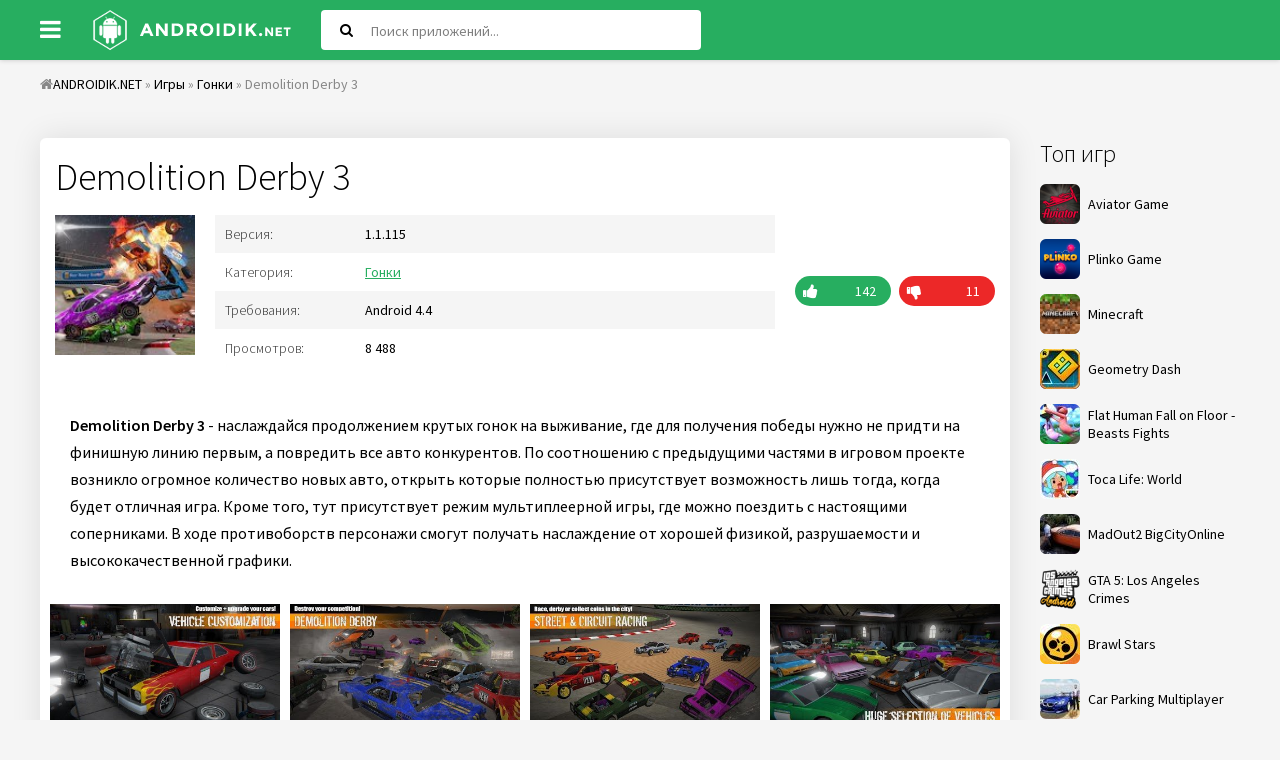

--- FILE ---
content_type: text/html; charset=utf-8
request_url: https://androidik.net/2588-demolition-derby-3.html
body_size: 7885
content:
<!DOCTYPE html>
<html lang="ru">
<head>
           
	<meta charset="utf-8">
<title>Скачать Demolition Derby 3 1.1.115 APK (Мод: много денег) на андроид бесплатно</title>
<meta name="description" content="Demolition Derby 3 - наслаждайся продолжением крутых гонок на выживание, где для получения победы нужно не придти на финишную линию первым, а повредить все авто конкурентов. Demolition Derby 3 - наслаждайся продолжением крутых гонок на выживание, где для получения победы нужно не придти на финишную">
<meta name="keywords" content="Demolition, нужно, присутствует, конкурентов, повредить, первым, линию, придти, финишную, победы, получения, выживание, гонок, крутых, продолжением, наслаждайся, Derby, противоборств, мультиплеерной, можно">
<meta property="og:site_name" content="Скачать игры и программы для андроид">
<meta property="og:type" content="article">
<meta property="og:title" content="Demolition Derby 3">
<meta property="og:url" content="https://androidik.net/2588-demolition-derby-3.html">
<meta property="og:image" content="/uploads/posts/2020-03/5e6d11bc9faf2_1.jpg">
<meta property="og:description" content="Demolition Derby 3 - наслаждайся продолжением крутых гонок на выживание, где для получения победы нужно не придти на финишную линию первым, а повредить все авто конкурентов. По соотношению с предыдущими частями в игровом проекте возникло огромное количество новых авто, открыть которые полностью">
<link rel="search" type="application/opensearchdescription+xml" href="https://androidik.net/index.php?do=opensearch" title="Скачать игры и программы для андроид">
<link rel="canonical" href="https://androidik.net/2588-demolition-derby-3.html">
<link rel="alternate" type="application/rss+xml" title="Скачать игры и программы для андроид" href="https://androidik.net/rss.xml">
<link rel="alternate" hreflang="x-default" href="https://androidik.net/2588-demolition-derby-3.html" />
<link rel="alternate" hreflang="ru" href="https://androidik.net/2588-demolition-derby-3.html" />
<link rel="alternate" hreflang="en" href="https://androidik.net/en/2588-demolition-derby-3.html" />
	 <meta name="viewport" content="width=device-width, initial-scale=1.0" />
	  <link rel="shortcut icon" href="/templates/androidik/images/favicon.ico" />
      <link rel="stylesheet" type="text/css" href="/engine/classes/min/index.php?f=/templates/androidik/style/styles.css,/templates/androidik/style/engine.css&amp;14" />
	  <link href="https://fonts.googleapis.com/css?family=Source+Sans+Pro:300,400,400i,600&amp;subset=cyrillic" rel="stylesheet"> 
	  <meta name="theme-color" content="#27ae60">
</head>

<body>

<div class="uni">

	<header class="sky anim-all" id="sky">
		<div class="sky-in uni-center fx-row fx-middle">
			<div class="btn-menu"><span class="fa fa-bars"></span></div>
			<a href="/" class="logo"><img src="/templates/androidik/images/logo.png" alt="" /></a>
			<div class="search-wrap fx-1">
				<form id="quicksearch" method="post">
					<input type="hidden" name="do" value="search" />
					<input type="hidden" name="subaction" value="search" />
					<div class="search-box">
						<input id="story" name="story" placeholder="Поиск приложений..." type="text" />
						<button type="submit"><span class="fa fa-search"></span></button>
					</div>
				</form>
			</div>
			<div class="btn-search js-search"><span class="fa fa-search"></span></div>

		</div>
	</header>
	
	<div class="uni-center uni-main">
	
			<div class="speedbar nowrap"><span class="fa fa-home"></span><span id="dle-speedbar"><span itemscope itemtype="http://data-vocabulary.org/Breadcrumb"><a href="https://androidik.net/" itemprop="url"><span itemprop="title">ANDROIDIK.NET</span></a></span> &raquo; <span itemscope itemtype="http://data-vocabulary.org/Breadcrumb"><a href="https://androidik.net/games/" itemprop="url"><span itemprop="title">Игры</span></a></span> &raquo; <span itemscope itemtype="http://data-vocabulary.org/Breadcrumb"><a href="https://androidik.net/games/racing/" itemprop="url"><span itemprop="title">Гонки</span></a></span> &raquo; Demolition Derby 3</span>
</div>

		<div class="cols fx-row">
			
			<aside class="col-right fx-last">
				<div class="sea-box">
					<div class="sea-bt">Топ игр</div>
					<div class="sea-bc">
						<a class="uber-item fx-row fx-middle" href="https://aviator.me.ke/">
							<div class="uber-img img-fit"><img data-src="/uploads/mini/ratingtop/dd6/Aviator-Game.png" src="/uploads/mini/ratingtop/dd6/Aviator-Game.png" alt="Aviator Game" class="lazy-loaded"></div>
							<div class="uber-desc fx-1">
								<div class="uber-title">Aviator Game</div>
							</div>
						</a>
						<a class="uber-item fx-row fx-middle" href="https://www.tau-run.kz/">
							<div class="uber-img img-fit"><img data-src="/uploads/mini/ratingtop/dd6/plinko_logo_en.png" src="/uploads/mini/ratingtop/dd6/plinko_logo_en.png" alt="Plinko Game" class="lazy-loaded"></div>
							<div class="uber-desc fx-1">
								<div class="uber-title">Plinko Game</div>
							</div>
						</a>
						<a class="uber-item fx-row fx-middle" href="https://androidik.net/59-maynkraft.html">
	<div class="uber-img img-fit"><img data-src="/uploads/mini/ratingtop/dd6/077de9b90b44cee02e19b38ddce64.jpg" src="/templates/androidik/dleimages/no_image.jpg" alt="Minecraft" /></div>
	<div class="uber-desc fx-1">
		<div class="uber-title">Minecraft</div>
	</div>
</a><a class="uber-item fx-row fx-middle" href="https://androidik.net/97-geometry-dash.html">
	<div class="uber-img img-fit"><img data-src="/uploads/mini/ratingtop/933/6c175585e0a83f02b876038f301e8.jpg" src="/templates/androidik/dleimages/no_image.jpg" alt="Geometry Dash" /></div>
	<div class="uber-desc fx-1">
		<div class="uber-title">Geometry Dash</div>
	</div>
</a><a class="uber-item fx-row fx-middle" href="https://androidik.net/261-flat-human-fall-on-floor-beasts-fights.html">
	<div class="uber-img img-fit"><img data-src="/uploads/mini/ratingtop/bce/253da18064fac464becff93133ad1.jpg" src="/templates/androidik/dleimages/no_image.jpg" alt="Flat Human Fall on Floor - Beasts Fights" /></div>
	<div class="uber-desc fx-1">
		<div class="uber-title">Flat Human Fall on Floor - Beasts Fights</div>
	</div>
</a><a class="uber-item fx-row fx-middle" href="https://androidik.net/2696-toca-life-world.html">
	<div class="uber-img img-fit"><img data-src="/uploads/mini/ratingtop/b99/10f7a7fd3f43167ea8596761cdb47.jpg" src="/templates/androidik/dleimages/no_image.jpg" alt="Toca Life: World" /></div>
	<div class="uber-desc fx-1">
		<div class="uber-title">Toca Life: World</div>
	</div>
</a><a class="uber-item fx-row fx-middle" href="https://androidik.net/2670-madout2-bigcityonline.html">
	<div class="uber-img img-fit"><img data-src="/uploads/mini/ratingtop/915/68414f06f7c8800ca4edc7b597fae.jpg" src="/templates/androidik/dleimages/no_image.jpg" alt="MadOut2 BigCityOnline" /></div>
	<div class="uber-desc fx-1">
		<div class="uber-title">MadOut2 BigCityOnline</div>
	</div>
</a><a class="uber-item fx-row fx-middle" href="https://androidik.net/1417-gta-5-los-angeles-crimes.html">
	<div class="uber-img img-fit"><img data-src="/uploads/mini/ratingtop/ceb/b322de50eb87beb3b8cdec65a6c64.png" src="/templates/androidik/dleimages/no_image.jpg" alt="GTA 5: Los Angeles Crimes" /></div>
	<div class="uber-desc fx-1">
		<div class="uber-title">GTA 5: Los Angeles Crimes</div>
	</div>
</a><a class="uber-item fx-row fx-middle" href="https://androidik.net/1027-brawl-stars.html">
	<div class="uber-img img-fit"><img data-src="/uploads/mini/ratingtop/b4e/6bf55ce507d7f972f18d181d5f39b.jpg" src="/templates/androidik/dleimages/no_image.jpg" alt="Brawl Stars" /></div>
	<div class="uber-desc fx-1">
		<div class="uber-title">Brawl Stars</div>
	</div>
</a><a class="uber-item fx-row fx-middle" href="https://androidik.net/2618-car-parking-multiplayer.html">
	<div class="uber-img img-fit"><img data-src="/uploads/mini/ratingtop/bc9/66fc3d90451091f264de70485d80a.jpg" src="/templates/androidik/dleimages/no_image.jpg" alt="Car Parking Multiplayer" /></div>
	<div class="uber-desc fx-1">
		<div class="uber-title">Car Parking Multiplayer</div>
	</div>
</a>
					</div>
				</div>
				<div class="sea-box">
					<div class="sea-bt">Топ программ</div>
					<div class="sea-bc"><a class="uber-item fx-row fx-middle" href="https://androidik.net/2197-vsco.html">
	<div class="uber-img img-fit"><img data-src="/uploads/mini/ratingtop/613/3af675f08f466994119e51e269df6.jpg" src="/templates/androidik/dleimages/no_image.jpg" alt="VSCO" /></div>
	<div class="uber-desc fx-1">
		<div class="uber-title">VSCO</div>
	</div>
</a><a class="uber-item fx-row fx-middle" href="https://androidik.net/1463-wibr-vzlom-wi-fi.html">
	<div class="uber-img img-fit"><img data-src="/uploads/mini/ratingtop/78a/ba9c214e5ec2727f4fb42ae891500.png" src="/templates/androidik/dleimages/no_image.jpg" alt="WIBR+ взлом Wi-Fi" /></div>
	<div class="uber-desc fx-1">
		<div class="uber-title">WIBR+ взлом Wi-Fi</div>
	</div>
</a><a class="uber-item fx-row fx-middle" href="https://androidik.net/3060-stick-nodes-pro-animator-stikfigur.html">
	<div class="uber-img img-fit"><img data-src="/uploads/mini/ratingtop/6aa/ca8322bc5c3b42cdf7acb92a97fab.jpg" src="/templates/androidik/dleimages/no_image.jpg" alt="Stick Nodes Pro - Аниматор Стикфигур" /></div>
	<div class="uber-desc fx-1">
		<div class="uber-title">Stick Nodes Pro - Аниматор Стикфигур</div>
	</div>
</a><a class="uber-item fx-row fx-middle" href="https://androidik.net/458-fl-studio-mobile.html">
	<div class="uber-img img-fit"><img data-src="/uploads/mini/ratingtop/05b/e4b5b0eb0f460ada8649da31c45e6.jpg" src="/templates/androidik/dleimages/no_image.jpg" alt="FL Studio Mobile" /></div>
	<div class="uber-desc fx-1">
		<div class="uber-title">FL Studio Mobile</div>
	</div>
</a><a class="uber-item fx-row fx-middle" href="https://androidik.net/585-vk-coffee.html">
	<div class="uber-img img-fit"><img data-src="/uploads/mini/ratingtop/9fb/8c580a247716ab16f7dd56b354507.jpg" src="/templates/androidik/dleimages/no_image.jpg" alt="VK Coffee" /></div>
	<div class="uber-desc fx-1">
		<div class="uber-title">VK Coffee</div>
	</div>
</a><a class="uber-item fx-row fx-middle" href="https://androidik.net/1391-zarchiver-donate.html">
	<div class="uber-img img-fit"><img data-src="/uploads/mini/ratingtop/90c/fbc043d33e5ba4a77e87041e3248a.jpg" src="/templates/androidik/dleimages/no_image.jpg" alt="ZArchiver Donate" /></div>
	<div class="uber-desc fx-1">
		<div class="uber-title">ZArchiver Donate</div>
	</div>
</a><a class="uber-item fx-row fx-middle" href="https://androidik.net/2196-gameguardian.html">
	<div class="uber-img img-fit"><img data-src="/uploads/mini/ratingtop/f47/36302f77cdbcfb3ffbb79933f46dc.png" src="/templates/androidik/dleimages/no_image.jpg" alt="GameGuardian" /></div>
	<div class="uber-desc fx-1">
		<div class="uber-title">GameGuardian</div>
	</div>
</a><a class="uber-item fx-row fx-middle" href="https://androidik.net/1142-ochistitel-pamyati-antivirus-ochistka-musora.html">
	<div class="uber-img img-fit"><img data-src="/uploads/mini/ratingtop/e5d/32b1cbcc87b3d29e3517c7d0d68ba.jpg" src="/templates/androidik/dleimages/no_image.jpg" alt="Очиститель Памяти: Антивирус, Очистка Мусора" /></div>
	<div class="uber-desc fx-1">
		<div class="uber-title">Очиститель Памяти: Антивирус, Очистка Мусора</div>
	</div>
</a></div>
				</div>
			</aside>
						
			<div class="content fx-col fx-1">
			
				
				
				
				<div class="clearfix "><div id='dle-content'><article class="full ignore-select" itemscope="" itemtype="https://schema.org/MobileApplication">

		
        
			<div class="odin odin-ffirst">
                              
					<div class="fheader">
						<h1 itemprop="name">Demolition Derby 3</h1>
                      </div>
			<div class="tile-img-holder fx-row">
					<div class="tile-img img-fit anim-all"><img itemprop="image" src="/uploads/mini/full-pic/bb3/4b9a7a97e0edaf0a893413fa29f1e.jpg" alt="Demolition Derby 3">
					</div>
					<div class="fheader fx-1">
						<ul class="finfo">
                            
                            <li><div>Версия:</div> <span>1.1.115<meta itemprop="softwareVersion" content="1.1.115"/></span> </li>
                            <li><div>Категория:</div> <span> <a href="https://androidik.net/games/racing/">Гонки</a><meta itemprop="applicationCategory" content="Гонки / MOD"></span></li>
                            <li><div>Требования:</div> <span>Android 4.4<meta itemprop="operatingSystem" content="Android"></span></li>
                            <li><div>Просмотров:</div> <span>8 488</span></li>
                        </ul>
					</div>
					<div class="frate">
					
					
					<div class="rate3-short" id="rate3-2588" data-id="2588">
						<div class="sr-plus1 fx-row" onclick="doRateLD('plus', '2588');"><div><span class="fa fa-thumbs-up"></span></div></div>
						<div class="sr-minus1 fx-row" onclick="doRateLD('minus', '2588');"><div><span class="fa fa-thumbs-down"></span></div></div>
						<div class="r3-hide"><span id="ratig-layer-2588" class="ignore-select"><span class="ratingtypeplusminus ignore-select ratingplus" >+131</span></span><span itemprop="reviewCount" id="vote-num-id-2588">153</span></div>
					</div>
					
					</div>
				</div>
								
				<div class="fdesc full-text clearfix"><b>Demolition Derby 3</b> - наслаждайся продолжением крутых гонок на выживание, где для получения победы нужно не придти на финишную линию первым, а повредить все авто конкурентов. По соотношению с предыдущими частями в игровом проекте возникло огромное количество новых авто, открыть которые полностью присутствует возможность лишь тогда, когда будет отличная игра. Кроме того, тут присутствует режим мультиплеерной игры, где можно поездить с настоящими соперниками. В ходе противоборств персонажи смогут получать наслаждение от хорошей физикой, разрушаемости и высококачественной графики.</div>
                <meta itemprop="description" content="Demolition Derby 3 - наслаждайся продолжением крутых гонок на выживание, где для получения победы нужно не придти на финишную линию первым, а повредить все авто конкурентов. По соотношению с предыдущими частями в игровом проекте возникло огромное количество новых авто, открыть которые полностью"/>
				
				<div class="fscr owl-carousel">
					<!--TBegin:/uploads/posts/2020-03/5e6d11bc9faf2_1.jpg|--><a href="/uploads/posts/2020-03/5e6d11bc9faf2_1.jpg" class="highslide" target="_blank"><img data-src="/uploads/mini/full-kartinka/755/ab448b8ca6643b19828ca9fdc6c43.jpg" style="max-width:100%;" alt=""></a><!--TEnd--><!--TBegin:/uploads/posts/2020-03/5e6d11bd05ee5_2.jpg|--><a href="/uploads/posts/2020-03/5e6d11bd05ee5_2.jpg" class="highslide" target="_blank"><img data-src="/uploads/mini/full-kartinka/141/f48f2a98da480a012af398429891b.jpg" style="max-width:100%;" alt=""></a><!--TEnd--><!--TBegin:/uploads/posts/2020-03/5e6d11bd5fe21_3.jpg|--><a href="/uploads/posts/2020-03/5e6d11bd5fe21_3.jpg" class="highslide" target="_blank"><img data-src="/uploads/mini/full-kartinka/fc3/510602562e769b9c76065969a055c.jpg" style="max-width:100%;" alt=""></a><!--TEnd--><!--TBegin:/uploads/posts/2020-03/5e6d11bdbc967_4.jpg|--><a href="/uploads/posts/2020-03/5e6d11bdbc967_4.jpg" class="highslide" target="_blank"><img data-src="/uploads/mini/full-kartinka/768/f8e1d9c1e4b3c0005638de9bbd853.jpg" style="max-width:100%;" alt=""></a><!--TEnd--><!--TBegin:/uploads/posts/2020-03/5e6d11be07000_5.jpg|--><a href="/uploads/posts/2020-03/5e6d11be07000_5.jpg" class="highslide" target="_blank"><img data-src="/uploads/mini/full-kartinka/585/1fa2a7b09ef3ab5ebc3eb717419b9.jpg" style="max-width:100%;" alt=""></a><!--TEnd-->
				</div>
            
                  
			</div>                 
                
				<div class="fdl-box">
					<div class="fdl-header fx-row fx-middle">
						<div class="fdl-title fx-1">Скачать Demolition Derby 3 на андроид бесплатно</div>
						<div class="share"></div>
					</div>
                    
					
					<a href="/?do=cdn&id=31688" class="fdl-btn fx-row">
						<div class="fdl-btn-icon fx-col fx-center"><span class="fa fa-cloud-download"></span></div>
						<div class="fdl-btn-title fx-1 fx-col fx-center"><div>Скачать Demolition Derby 3 v1.1.115</div></div>
						<div class="fdl-btn-size fx-col fx-center">217.06 Mb</div>
					</a>


                    
                    
					<a href="/?do=cdn&id=19151" class="fdl-btn fx-row">
						<div class="fdl-btn-icon fx-col fx-center"><span class="fa fa-cloud-download"></span></div>
						<div class="fdl-btn-title fx-1 fx-col fx-center"><div>Скачать Demolition Derby 3 (Мод: много денег) v1.1.115</div></div>
						<div class="fdl-btn-size fx-col fx-center">162.98 Mb</div>
					</a>



                    

				    
					<a href="https://play.google.com/store/apps/details?id=com.beermoneygames.demolition3" target="_blank" https://play.google.com/store/apps/details?id=com.beermoneygames.demolition3 itemscope="" itemprop="offers" itemtype="http://schema.org/Offer" class="fdl-btn fdl-btn-gp fx-row">
						<div class="fdl-btn-icon fx-col fx-center fx-middle"><img src="/templates/androidik/images/gplogo.png" alt=""></div>
						<div class="fdl-btn-title fx-1 fx-col fx-center"><div>Скачать с Google Play</div><meta itemprop='price' content='0'/><meta itemprop='priceCurrency' content='USD' /></div>
					</a>
                    
				</div>
                
			               
                                				
			</div>
					
			<div class="odin odin-rels">
				<div class="odin-header fx-row fx-middle">
					<div class="odin-title fx-1">Похожее</div>
				</div>
				<div class="odin-content tile-items clearfix">
					<div class="tile-item">
	<div class="tile-in">
		<a href="https://androidik.net/4712-demolition-derby-2.html" class="tile-link">
			<div class="tile-img img-fit js-bg anim-all"><img data-src="/uploads/mini/short-pic/8c1/a1b5c0506e7c06f1eeb57b85b4e9c.png" src="/templates/androidik/dleimages/no_image.jpg" alt="Demolition Derby 2"></div>
			<div class="tile-title nowrap">Demolition Derby 2</div>
		</a>
	</div>
</div><div class="tile-item">
	<div class="tile-in">
		<a href="https://androidik.net/4668-derby-demolition-simulator.html" class="tile-link">
			<div class="tile-img img-fit js-bg anim-all"><img data-src="/uploads/mini/short-pic/968/3583636379d2720eba31cc66c9c33.png" src="/templates/androidik/dleimages/no_image.jpg" alt="Derby Demolition Simulator"></div>
			<div class="tile-title nowrap">Derby Demolition Simulator</div>
		</a>
	</div>
</div><div class="tile-item">
	<div class="tile-in">
		<a href="https://androidik.net/4660-highway-crash-derby.html" class="tile-link">
			<div class="tile-img img-fit js-bg anim-all"><img data-src="/uploads/mini/short-pic/881/45ce4403d8b8248ec2f96d228ec76.png" src="/templates/androidik/dleimages/no_image.jpg" alt="Highway Crash Derby"></div>
			<div class="tile-title nowrap">Highway Crash Derby</div>
		</a>
	</div>
</div><div class="tile-item">
	<div class="tile-in">
		<a href="https://androidik.net/3429-mlb-home-run-derby-2020.html" class="tile-link">
			<div class="tile-img img-fit js-bg anim-all"><img data-src="/uploads/mini/short-pic/3b9/8b5762cbdf7b7251897ca3ee52048.jpg" src="/templates/androidik/dleimages/no_image.jpg" alt="MLB Home Run Derby 2020"></div>
			<div class="tile-title nowrap">MLB Home Run Derby 2020</div>
		</a>
	</div>
</div><div class="tile-item">
	<div class="tile-in">
		<a href="https://androidik.net/2741-strike-force-online.html" class="tile-link">
			<div class="tile-img img-fit js-bg anim-all"><img data-src="/uploads/mini/short-pic/2f9/7f0946222156f8e6ff28cb4f62c72.jpg" src="/templates/androidik/dleimages/no_image.jpg" alt="Strike Force Online"></div>
			<div class="tile-title nowrap">Strike Force Online</div>
		</a>
	</div>
</div><div class="tile-item">
	<div class="tile-in">
		<a href="https://androidik.net/1902-total-destruction-derby-racing-reloaded-sandbox.html" class="tile-link">
			<div class="tile-img img-fit js-bg anim-all"><img data-src="/uploads/mini/short-pic/1fe/fd42a8fb4efad678450ae68551941.jpg" src="/templates/androidik/dleimages/no_image.jpg" alt="Total Destruction Derby Racing Reloaded Sandbox"></div>
			<div class="tile-title nowrap">Total Destruction Derby Racing Reloaded Sandbox</div>
		</a>
	</div>
</div><div class="tile-item">
	<div class="tile-in">
		<a href="https://androidik.net/494-bottle-break-challenge.html" class="tile-link">
			<div class="tile-img img-fit js-bg anim-all"><img data-src="/uploads/mini/short-pic/926/3525bf6f71508f207013d70eff239.jpg" src="/templates/androidik/dleimages/no_image.jpg" alt="Bottle Break Challenge"></div>
			<div class="tile-title nowrap">Bottle Break Challenge</div>
		</a>
	</div>
</div><div class="tile-item">
	<div class="tile-in">
		<a href="https://androidik.net/466-mi-mi-mishki-planeta-tvorchestva.html" class="tile-link">
			<div class="tile-img img-fit js-bg anim-all"><img data-src="/uploads/mini/short-pic/104/2061490fcb6c56222cfee5b4740e9.jpg" src="/templates/androidik/dleimages/no_image.jpg" alt="Ми-ми-мишки Планета творчества"></div>
			<div class="tile-title nowrap">Ми-ми-мишки Планета творчества</div>
		</a>
	</div>
</div><div class="tile-item">
	<div class="tile-in">
		<a href="https://androidik.net/455-nardy-go-onlayn-besplatnaya-nastolnaya-igra.html" class="tile-link">
			<div class="tile-img img-fit js-bg anim-all"><img data-src="/uploads/mini/short-pic/c0b/d696f1f012c06a2cb8f7af4991503.jpg" src="/templates/androidik/dleimages/no_image.jpg" alt="Нарды Go Онлайн: Бесплатная настольная игра"></div>
			<div class="tile-title nowrap">Нарды Go Онлайн: Бесплатная настольная игра</div>
		</a>
	</div>
</div><div class="tile-item">
	<div class="tile-in">
		<a href="https://androidik.net/207-adam-and-eve-4.html" class="tile-link">
			<div class="tile-img img-fit js-bg anim-all"><img data-src="/uploads/mini/short-pic/237/0458ee89677c870a71fb73c287b58.jpg" src="/templates/androidik/dleimages/no_image.jpg" alt="Adam and Eve 4"></div>
			<div class="tile-title nowrap">Adam and Eve 4</div>
		</a>
	</div>
</div>
				</div>
			</div>
			
			<div class="odin odin-rels">
				<div class="odin-header fx-row fx-middle">
					<div class="odin-title fx-1">Комментарии (0)</div>
				</div>
				<div class="odin-content" id="full-comms">
					<form  method="post" name="dle-comments-form" id="dle-comments-form" ><!--noindex-->
<div class="add-comms add-comm-form" id="add-comms">
	
	<div class="ac-inputs fx-row">
		<input type="text" maxlength="35" name="name" id="name" placeholder="Ваше имя" />
		<input type="text" maxlength="35" name="mail" id="mail" placeholder="Email" />
	</div>
	
	<div class="ac-textarea"><div class="bb-editor">
<textarea name="comments" id="comments" cols="70" rows="10"></textarea>
</div></div>
			
	
	<div class="ac-protect">
		
		
		
	</div>
	

	<div class="ac-submit">
		<button name="submit" type="submit">Добавить комментарий</button>
	</div>
	
</div>
<!--/noindex-->
		<input type="hidden" name="subaction" value="addcomment">
		<input type="hidden" name="post_id" id="post_id" value="2588"><input type="hidden" name="user_hash" value="58d97cd1c98e539e0acd1b8e0f433affd8c57438"></form>
					
<div id="dle-ajax-comments"></div>

					<!--dlenavigationcomments-->
				</div>
			</div>
    
<span itemprop="aggregateRating" itemscope itemtype="http://schema.org/AggregateRating"> 
		<meta itemprop="ratingValue" content="{numb_rate}"> 
		<meta itemprop="ratingCount" content="{numb_vote}"> 
	</span> 
	<meta itemprop="name" content="Demolition Derby 3">
</article></div></div>
			
				<div class="site-desc-wr">
    
</div>
				
			</div>
						
		</div>
			
		<footer class="gro">
			<ul class="gro-menu">
				<li><a href="/index.php?do=feedback">Обратная связь</a></li>
				<li><a href="/privacy-policy.html">Политика конфиденциальности</a></li>
			</ul>
			<div class="gro-copyr">2023 © ANDROIDIK.NET - Игры, программы для андроид</div>
		</footer>
			
	</div>
</div>

<div class="ukazka-panel">    
	<ul class="ukazka">
		<li><a href="/games/">Игры</a></li>
		<li><a href="/apps/">Программы</a></li>
        <li><a href="/top-100-games-android.html">Топ 100</a></li>
		<li><a href="/games/mod/">MOD</a></li>                
	</ul>
<div class="lang_button">Выберите язык:
<a class="lang" onclick="location.href='https://androidik.net/en/2588-demolition-derby-3.html'"><img src="/engine/skins/flags/us.png" alt="English"> </a>
<a class="lang" onclick="location.href='https://androidik.net/2588-demolition-derby-3.html'"><img src="/engine/skins/flags/ru.png" alt="Russian"> </a>
</div>    
</div>
	   

<script src="/engine/classes/min/index.php?charset=utf-8&amp;g=general&amp;v=26"></script>
<script src="/engine/classes/min/index.php?charset=utf-8&amp;f=engine/classes/js/jqueryui.js,engine/classes/js/dle_js.js,engine/classes/highslide/highslide.js,engine/classes/js/lazyload.js,engine/classes/masha/masha.js&amp;v=26" defer></script>
<script>
<!--
var dle_root       = '/';
var dle_admin      = '';
var dle_login_hash = '58d97cd1c98e539e0acd1b8e0f433affd8c57438';
var dle_group      = 5;
var dle_skin       = 'androidik';
var dle_wysiwyg    = '-1';
var quick_wysiwyg  = '0';
var dle_act_lang   = ["Да", "Нет", "Ввод", "Отмена", "Сохранить", "Удалить", "Загрузка. Пожалуйста, подождите..."];
var menu_short     = 'Быстрое редактирование';
var menu_full      = 'Полное редактирование';
var menu_profile   = 'Просмотр профиля';
var menu_send      = 'Отправить сообщение';
var menu_uedit     = 'Админцентр';
var dle_info       = 'Информация';
var dle_confirm    = 'Подтверждение';
var dle_prompt     = 'Ввод информации';
var dle_req_field  = 'Заполните все необходимые поля';
var dle_del_agree  = 'Вы действительно хотите удалить? Данное действие невозможно будет отменить';
var dle_spam_agree = 'Вы действительно хотите отметить пользователя как спамера? Это приведёт к удалению всех его комментариев';
var dle_complaint  = 'Укажите текст Вашей жалобы для администрации:';
var dle_big_text   = 'Выделен слишком большой участок текста.';
var dle_orfo_title = 'Укажите комментарий для администрации к найденной ошибке на странице';
var dle_p_send     = 'Отправить';
var dle_p_send_ok  = 'Уведомление успешно отправлено';
var dle_save_ok    = 'Изменения успешно сохранены. Обновить страницу?';
var dle_reply_title= 'Ответ на комментарий';
var dle_tree_comm  = '0';
var dle_del_news   = 'Удалить статью';
var dle_sub_agree  = 'Вы действительно хотите подписаться на комментарии к данной публикации?';
var dle_captcha_type  = '0';
var allow_dle_delete_news   = false;

jQuery(function($){
$('#dle-comments-form').submit(function() {
	doAddComments();
	return false;
});

hs.graphicsDir = '/engine/classes/highslide/graphics/';
hs.wrapperClassName = 'rounded-white';
hs.outlineType = 'rounded-white';
hs.numberOfImagesToPreload = 0;
hs.captionEval = 'this.thumb.alt';
hs.showCredits = false;
hs.align = 'center';
hs.transitions = ['expand', 'crossfade'];

hs.lang = { loadingText : 'Загрузка...', playTitle : 'Просмотр слайдшоу (пробел)', pauseTitle:'Пауза', previousTitle : 'Предыдущее изображение', nextTitle :'Следующее изображение',moveTitle :'Переместить', closeTitle :'Закрыть (Esc)',fullExpandTitle:'Развернуть до полного размера',restoreTitle:'Кликните для закрытия картинки, нажмите и удерживайте для перемещения',focusTitle:'Сфокусировать',loadingTitle:'Нажмите для отмены'
};
hs.slideshowGroup='fullnews'; hs.addSlideshow({slideshowGroup: 'fullnews', interval: 4000, repeat: false, useControls: true, fixedControls: 'fit', overlayOptions: { opacity: .75, position: 'bottom center', hideOnMouseOut: true } });

});
//-->
</script>    
    
<script type="text/javascript" src="/engine/classes/min/index.php?charset=utf-8&amp;f=/templates/androidik/js/libs.js"></script>
    <!--LiveInternet counter-->
<script type="text/javascript">
	new Image().src = "//counter.yadro.ru/hit?r"+
		escape(document.referrer)+((typeof(screen)=="undefined")?"":
			";s"+screen.width+"*"+screen.height+"*"+(screen.colorDepth?
			screen.colorDepth:screen.pixelDepth))+";u"+escape(document.URL)+
		";"+Math.random();
</script>
<!--/LiveInternet-->
<script defer src="https://static.cloudflareinsights.com/beacon.min.js/vcd15cbe7772f49c399c6a5babf22c1241717689176015" integrity="sha512-ZpsOmlRQV6y907TI0dKBHq9Md29nnaEIPlkf84rnaERnq6zvWvPUqr2ft8M1aS28oN72PdrCzSjY4U6VaAw1EQ==" data-cf-beacon='{"version":"2024.11.0","token":"5396286d34a441c9a47764712e7c4588","r":1,"server_timing":{"name":{"cfCacheStatus":true,"cfEdge":true,"cfExtPri":true,"cfL4":true,"cfOrigin":true,"cfSpeedBrain":true},"location_startswith":null}}' crossorigin="anonymous"></script>
</body>
</html>